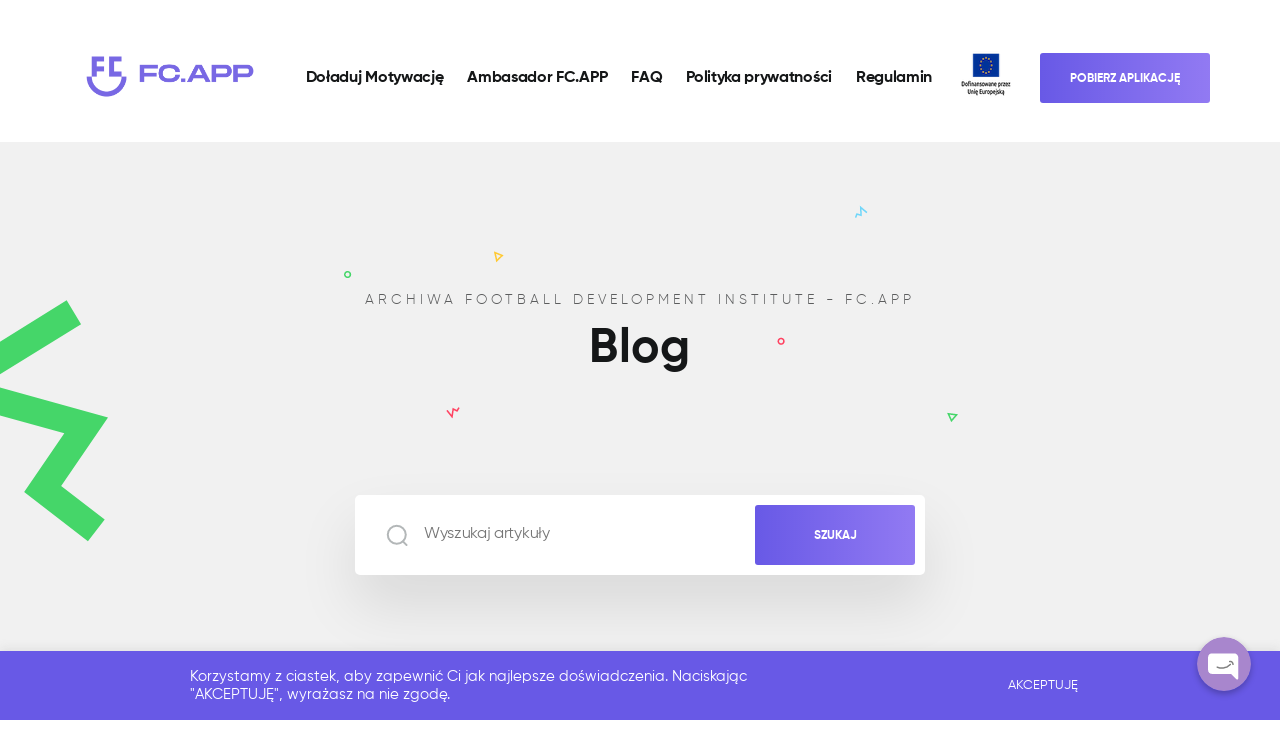

--- FILE ---
content_type: text/html; charset=UTF-8
request_url: https://fcapp.eu/tag/football-development-institute/
body_size: 28755
content:

<!doctype html>
<!--[if lt IE 7]><html class="no-js ie ie6 lt-ie9 lt-ie8 lt-ie7" lang="pl-PL" itemscope itemtype="https://schema.org/WebSite"> <![endif]-->
<!--[if IE 7]><html class="no-js ie ie7 lt-ie9 lt-ie8" lang="pl-PL" itemscope itemtype="https://schema.org/WebSite"> <![endif]-->
<!--[if IE 8]><html class="no-js ie ie8 lt-ie9" lang="pl-PL" itemscope itemtype="https://schema.org/WebSite"> <![endif]-->
<!--[if gt IE 8]><!--><html class="no-js" lang="pl-PL" itemscope itemtype="https://schema.org/WebSite"> <!--<![endif]--><head><meta charset="UTF-8"/><style id="litespeed-ccss">h4{overflow-wrap:break-word}p{overflow-wrap:break-word}:root{--wp--preset--font-size--normal:16px;--wp--preset--font-size--huge:42px}body{--wp--preset--color--black:#000;--wp--preset--color--cyan-bluish-gray:#abb8c3;--wp--preset--color--white:#fff;--wp--preset--color--pale-pink:#f78da7;--wp--preset--color--vivid-red:#cf2e2e;--wp--preset--color--luminous-vivid-orange:#ff6900;--wp--preset--color--luminous-vivid-amber:#fcb900;--wp--preset--color--light-green-cyan:#7bdcb5;--wp--preset--color--vivid-green-cyan:#00d084;--wp--preset--color--pale-cyan-blue:#8ed1fc;--wp--preset--color--vivid-cyan-blue:#0693e3;--wp--preset--color--vivid-purple:#9b51e0;--wp--preset--gradient--vivid-cyan-blue-to-vivid-purple:linear-gradient(135deg,rgba(6,147,227,1) 0%,#9b51e0 100%);--wp--preset--gradient--light-green-cyan-to-vivid-green-cyan:linear-gradient(135deg,#7adcb4 0%,#00d082 100%);--wp--preset--gradient--luminous-vivid-amber-to-luminous-vivid-orange:linear-gradient(135deg,rgba(252,185,0,1) 0%,rgba(255,105,0,1) 100%);--wp--preset--gradient--luminous-vivid-orange-to-vivid-red:linear-gradient(135deg,rgba(255,105,0,1) 0%,#cf2e2e 100%);--wp--preset--gradient--very-light-gray-to-cyan-bluish-gray:linear-gradient(135deg,#eee 0%,#a9b8c3 100%);--wp--preset--gradient--cool-to-warm-spectrum:linear-gradient(135deg,#4aeadc 0%,#9778d1 20%,#cf2aba 40%,#ee2c82 60%,#fb6962 80%,#fef84c 100%);--wp--preset--gradient--blush-light-purple:linear-gradient(135deg,#ffceec 0%,#9896f0 100%);--wp--preset--gradient--blush-bordeaux:linear-gradient(135deg,#fecda5 0%,#fe2d2d 50%,#6b003e 100%);--wp--preset--gradient--luminous-dusk:linear-gradient(135deg,#ffcb70 0%,#c751c0 50%,#4158d0 100%);--wp--preset--gradient--pale-ocean:linear-gradient(135deg,#fff5cb 0%,#b6e3d4 50%,#33a7b5 100%);--wp--preset--gradient--electric-grass:linear-gradient(135deg,#caf880 0%,#71ce7e 100%);--wp--preset--gradient--midnight:linear-gradient(135deg,#020381 0%,#2874fc 100%);--wp--preset--duotone--dark-grayscale:url('#wp-duotone-dark-grayscale');--wp--preset--duotone--grayscale:url('#wp-duotone-grayscale');--wp--preset--duotone--purple-yellow:url('#wp-duotone-purple-yellow');--wp--preset--duotone--blue-red:url('#wp-duotone-blue-red');--wp--preset--duotone--midnight:url('#wp-duotone-midnight');--wp--preset--duotone--magenta-yellow:url('#wp-duotone-magenta-yellow');--wp--preset--duotone--purple-green:url('#wp-duotone-purple-green');--wp--preset--duotone--blue-orange:url('#wp-duotone-blue-orange');--wp--preset--font-size--small:13px;--wp--preset--font-size--medium:20px;--wp--preset--font-size--large:36px;--wp--preset--font-size--x-large:42px}#cookie-law-info-bar{font-size:15px;margin:0 auto;padding:12px 10px;position:absolute;text-align:center;box-sizing:border-box;width:100%;z-index:9999;display:none;left:0;font-weight:300;box-shadow:0 -1px 10px 0 rgba(172,171,171,.3)}#cookie-law-info-again{font-size:10pt;margin:0;padding:5px 10px;text-align:center;z-index:9999;box-shadow:#161616 2px 2px 5px 2px}#cookie-law-info-bar span{vertical-align:middle}.cli-plugin-button,.cli-plugin-button:visited{display:inline-block;padding:9px 12px;color:#fff;text-decoration:none;position:relative;margin-left:5px;text-decoration:none}.cli-plugin-button,.cli-plugin-button:visited,.medium.cli-plugin-button,.medium.cli-plugin-button:visited{font-size:13px;font-weight:400;line-height:1}.cli-plugin-button{margin-top:5px}.cli-bar-popup{-moz-background-clip:padding;-webkit-background-clip:padding;background-clip:padding-box;-webkit-border-radius:30px;-moz-border-radius:30px;border-radius:30px;padding:20px}.cli-container-fluid{padding-right:15px;padding-left:15px;margin-right:auto;margin-left:auto}.cli-row{display:-ms-flexbox;display:flex;-ms-flex-wrap:wrap;flex-wrap:wrap;margin-right:-15px;margin-left:-15px}.cli-align-items-stretch{-ms-flex-align:stretch!important;align-items:stretch!important}.cli-px-0{padding-left:0;padding-right:0}.cli-btn{font-size:14px;display:inline-block;font-weight:400;text-align:center;white-space:nowrap;vertical-align:middle;border:1px solid transparent;padding:.5rem 1.25rem;line-height:1;border-radius:.25rem}.cli-modal-backdrop{position:fixed;top:0;right:0;bottom:0;left:0;z-index:1040;background-color:#000;display:none}.cli-modal-backdrop.cli-fade{opacity:0}.cli-modal a{text-decoration:none}.cli-modal .cli-modal-dialog{position:relative;width:auto;margin:.5rem;font-family:-apple-system,BlinkMacSystemFont,"Segoe UI",Roboto,"Helvetica Neue",Arial,sans-serif,"Apple Color Emoji","Segoe UI Emoji","Segoe UI Symbol";font-size:1rem;font-weight:400;line-height:1.5;color:#212529;text-align:left;display:-ms-flexbox;display:flex;-ms-flex-align:center;align-items:center;min-height:calc(100% - (.5rem*2))}@media (min-width:576px){.cli-modal .cli-modal-dialog{max-width:500px;margin:1.75rem auto;min-height:calc(100% - (1.75rem*2))}}@media (min-width:992px){.cli-modal .cli-modal-dialog{max-width:900px}}.cli-modal-content{position:relative;display:-ms-flexbox;display:flex;-ms-flex-direction:column;flex-direction:column;width:100%;background-color:#fff;background-clip:padding-box;border-radius:.3rem;outline:0}.cli-modal .cli-modal-close{position:absolute;right:10px;top:10px;z-index:1;padding:0;background-color:transparent;border:0;-webkit-appearance:none;font-size:1.5rem;font-weight:700;line-height:1;color:#000;text-shadow:0 1px 0 #fff}.cli-switch{display:inline-block;position:relative;min-height:1px;padding-left:70px;font-size:14px}.cli-switch input[type=checkbox]{display:none}.cli-switch .cli-slider{background-color:#e3e1e8;height:24px;width:50px;bottom:0;left:0;position:absolute;right:0;top:0}.cli-switch .cli-slider:before{background-color:#fff;bottom:2px;content:"";height:20px;left:2px;position:absolute;width:20px}.cli-switch .cli-slider{border-radius:34px}.cli-switch .cli-slider:before{border-radius:50%}.cli-tab-content{background:#fff}.cli-tab-content{width:100%;padding:30px}@media (max-width:767px){.cli-tab-content{padding:30px 10px}}.cli-tab-content p{color:#343438;font-size:14px;margin-top:0}.cli-container-fluid{padding-right:15px;padding-left:15px;margin-right:auto;margin-left:auto}.cli-row{display:-ms-flexbox;display:flex;-ms-flex-wrap:wrap;flex-wrap:wrap;margin-right:-15px;margin-left:-15px}.cli-align-items-stretch{-ms-flex-align:stretch!important;align-items:stretch!important}.cli-px-0{padding-left:0;padding-right:0}.cli-btn{font-size:14px;display:inline-block;font-weight:400;text-align:center;white-space:nowrap;vertical-align:middle;border:1px solid transparent;padding:.5rem 1.25rem;line-height:1;border-radius:.25rem}.cli-modal-backdrop{position:fixed;top:0;right:0;bottom:0;left:0;z-index:1040;background-color:#000;-webkit-transform:scale(0);transform:scale(0)}.cli-modal-backdrop.cli-fade{opacity:0}.cli-modal{position:fixed;top:0;right:0;bottom:0;left:0;z-index:99999;transform:scale(0);overflow:hidden;outline:0}.cli-modal a{text-decoration:none}.cli-modal .cli-modal-dialog{position:relative;width:auto;margin:.5rem;font-family:inherit;font-size:1rem;font-weight:400;line-height:1.5;color:#212529;text-align:left;display:-ms-flexbox;display:flex;-ms-flex-align:center;align-items:center;min-height:calc(100% - (.5rem*2))}@media (min-width:576px){.cli-modal .cli-modal-dialog{max-width:500px;margin:1.75rem auto;min-height:calc(100% - (1.75rem*2))}}.cli-modal-content{position:relative;display:-ms-flexbox;display:flex;-ms-flex-direction:column;flex-direction:column;width:100%;background-color:#fff;background-clip:padding-box;border-radius:.2rem;box-sizing:border-box;outline:0}.cli-switch{display:inline-block;position:relative;min-height:1px;padding-left:38px;font-size:14px}.cli-switch input[type=checkbox]{display:none}.cli-switch .cli-slider{background-color:#e3e1e8;height:20px;width:38px;bottom:0;left:0;position:absolute;right:0;top:0}.cli-switch .cli-slider:before{background-color:#fff;bottom:2px;content:"";height:15px;left:3px;position:absolute;width:15px}.cli-switch .cli-slider{border-radius:34px;font-size:0}.cli-switch .cli-slider:before{border-radius:50%}.cli-tab-content{background:#fff}.cli-tab-content{width:100%;padding:5px 30px 5px 5px;box-sizing:border-box}@media (max-width:767px){.cli-tab-content{padding:30px 10px}}.cli-tab-content p{color:#343438;font-size:14px;margin-top:0}.cli-tab-footer .cli-btn{background-color:#00acad;padding:10px 15px;text-decoration:none}.cli-tab-footer .wt-cli-privacy-accept-btn{background-color:#61a229;color:#fff;border-radius:0}.cli-tab-footer{width:100%;text-align:right;padding:20px 0}.cli-col-12{width:100%}.cli-tab-header{display:flex;justify-content:space-between}.cli-tab-header a:before{width:10px;height:2px;left:0;top:calc(50% - 1px)}.cli-tab-header a:after{width:2px;height:10px;left:4px;top:calc(50% - 5px);-webkit-transform:none;transform:none}.cli-tab-header a:before{width:7px;height:7px;border-right:1px solid #4a6e78;border-bottom:1px solid #4a6e78;content:" ";transform:rotate(-45deg);margin-right:10px}.cli-tab-header a.cli-nav-link{position:relative;display:flex;align-items:center;font-size:14px;color:#000;text-transform:capitalize}.cli-tab-header{border-radius:5px;padding:12px 15px;background-color:#f2f2f2}.cli-modal .cli-modal-close{position:absolute;right:0;top:0;z-index:1;-webkit-appearance:none;width:40px;height:40px;padding:0;border-radius:50%;padding:10px;background:0 0;border:none;min-width:40px}.cli-tab-container h4{font-family:inherit;font-size:16px;margin-bottom:15px;margin:10px 0}#cliSettingsPopup .cli-tab-section-container{padding-top:12px}.cli-tab-container p,.cli-privacy-content-text{font-size:14px;line-height:1.4;margin-top:0;padding:0;color:#000}.cli-tab-content{display:none}.cli-tab-section .cli-tab-content{padding:10px 20px 5px}.cli-tab-section{margin-top:5px}@media (min-width:992px){.cli-modal .cli-modal-dialog{max-width:645px}}.cli-switch .cli-slider:after{content:attr(data-cli-disable);position:absolute;right:50px;color:#000;font-size:12px;text-align:right;min-width:80px}.cli-privacy-overview:not(.cli-collapsed) .cli-privacy-content{max-height:60px;overflow:hidden}a.cli-privacy-readmore{font-size:12px;margin-top:12px;display:inline-block;padding-bottom:0;color:#000;text-decoration:underline}.cli-modal-footer{position:relative}a.cli-privacy-readmore:before{content:attr(data-readmore-text)}.cli-modal-close svg{fill:#000}span.cli-necessary-caption{color:#000;font-size:12px}.cli-tab-container .cli-row{max-height:500px;overflow-y:auto}.cli-tab-section .cookielawinfo-row-cat-table td,.cli-tab-section .cookielawinfo-row-cat-table th{font-size:12px}.wt-cli-sr-only{display:none;font-size:16px}.cli-bar-container{float:none;margin:0 auto;display:-webkit-box;display:-moz-box;display:-ms-flexbox;display:-webkit-flex;display:flex;justify-content:space-between;-webkit-box-align:center;-moz-box-align:center;-ms-flex-align:center;-webkit-align-items:center;align-items:center}.cli-bar-btn_container{margin-left:20px;display:-webkit-box;display:-moz-box;display:-ms-flexbox;display:-webkit-flex;display:flex;-webkit-box-align:center;-moz-box-align:center;-ms-flex-align:center;-webkit-align-items:center;align-items:center;flex-wrap:nowrap}.cli-bar-btn_container a{white-space:nowrap}.cli-style-v2{font-size:11pt;line-height:18px;font-weight:400}.cli-style-v2 .cli-bar-message{width:70%;text-align:left}.cli-style-v2 .cli-bar-btn_container .cli_action_button{margin-left:5px}.cli-style-v2 .cli-bar-btn_container .cli-plugin-button{margin-top:5px;margin-bottom:5px}.wt-cli-necessary-checkbox{display:none!important}@media (max-width:985px){.cli-style-v2 .cli-bar-message{width:100%}.cli-style-v2.cli-bar-container{justify-content:left;flex-wrap:wrap}.cli-style-v2 .cli-bar-btn_container{margin-left:0;margin-top:10px}}.wt-cli-privacy-overview-actions{padding-bottom:0}:root{--blue:#007bff;--indigo:#6610f2;--purple:#6f42c1;--pink:#e83e8c;--red:#dc3545;--orange:#fd7e14;--yellow:#ffc107;--green:#28a745;--teal:#20c997;--cyan:#17a2b8;--white:#fff;--gray:#6c757d;--gray-dark:#343a40;--primary:#007bff;--secondary:#6c757d;--success:#28a745;--info:#17a2b8;--warning:#ffc107;--danger:#dc3545;--light:#f8f9fa;--dark:#343a40;--breakpoint-xs:0;--breakpoint-sm:576px;--breakpoint-md:768px;--breakpoint-lg:992px;--breakpoint-xl:1200px;--font-family-sans-serif:-apple-system,BlinkMacSystemFont,"Segoe UI",Roboto,"Helvetica Neue",Arial,"Noto Sans",sans-serif,"Apple Color Emoji","Segoe UI Emoji","Segoe UI Symbol","Noto Color Emoji";--font-family-monospace:SFMono-Regular,Menlo,Monaco,Consolas,"Liberation Mono","Courier New",monospace}*,:after,:before{box-sizing:border-box}html{font-family:sans-serif;line-height:1.15;-webkit-text-size-adjust:100%}header{display:block}body{margin:0;font-family:-apple-system,BlinkMacSystemFont,Segoe UI,Roboto,Helvetica Neue,Arial,Noto Sans,sans-serif,Apple Color Emoji,Segoe UI Emoji,Segoe UI Symbol,Noto Color Emoji;font-size:1rem;font-weight:400;line-height:1.5;color:#212529;text-align:left;background-color:#fff}h4{margin-top:0;margin-bottom:.5rem}p{margin-top:0;margin-bottom:1rem}a{color:#007bff;background-color:initial}a:not([href]){color:inherit;text-decoration:none}img{border-style:none}img,svg{vertical-align:middle}svg{overflow:hidden}th{text-align:inherit}label{display:inline-block;margin-bottom:.5rem}button{border-radius:0}button,input{margin:0;font-family:inherit;font-size:inherit;line-height:inherit}button,input{overflow:visible}button{text-transform:none}[type=button],[type=submit],button{-webkit-appearance:button}[type=button]::-moz-focus-inner,[type=submit]::-moz-focus-inner,button::-moz-focus-inner{padding:0;border-style:none}input[type=checkbox]{box-sizing:border-box;padding:0}::-webkit-file-upload-button{font:inherit;-webkit-appearance:button}h4{margin-bottom:.5rem;font-weight:500;line-height:1.2}h4{font-size:1.5rem}.img-fluid{max-width:100%;height:auto}.form-check-label{margin-bottom:0}.position-relative{position:relative!important}.text-center{text-align:center!important}html{box-sizing:border-box;-ms-overflow-style:scrollbar}*,:after,:before{box-sizing:inherit}.container{width:100%;padding-right:15px;padding-left:15px;margin-right:auto;margin-left:auto}@media (min-width:576px){.container{max-width:540px}}@media (min-width:768px){.container{max-width:720px}}@media (min-width:992px){.container{max-width:960px}}@media (min-width:1200px){.container{max-width:1140px}}@media (min-width:576px){.container{max-width:540px}}@media (min-width:768px){.container{max-width:720px}}@media (min-width:992px){.container{max-width:960px}}@media (min-width:1200px){.container{max-width:1140px}}.row{display:flex;flex-wrap:wrap;margin-right:-15px;margin-left:-15px}.col-6,.col-12{position:relative;width:100%;padding-right:15px;padding-left:15px}.col-6{flex:0 0 50%;max-width:50%}.col-12{flex:0 0 100%;max-width:100%}.d-none{display:none!important}.d-block{display:block!important}.d-flex{display:flex!important}@media (min-width:768px){.d-md-none{display:none!important}.d-md-flex{display:flex!important}}.justify-content-end{justify-content:flex-end!important}.justify-content-center{justify-content:center!important}.justify-content-between{justify-content:space-between!important}.align-items-center{align-items:center!important}.ml-0{margin-left:0!important}.subtitle{margin-bottom:.25rem!important}.mr-2{margin-right:.5rem!important}.mt-3{margin-top:1rem!important}.mr-3{margin-right:1rem!important}.mt-4{margin-top:1.5rem!important}.title{margin-bottom:1.5rem!important}.ml-4{margin-left:1.5rem!important}.mt-5{margin-top:3rem!important}.mb-5{margin-bottom:3rem!important}.pr-0{padding-right:0!important}.px-2{padding-right:.5rem!important}.pl-2,.px-2{padding-left:.5rem!important}.pt-3{padding-top:1rem!important}.px-3{padding-right:1rem!important}.px-3{padding-left:1rem!important}.pt-4{padding-top:1.5rem!important}.pb-4{padding-bottom:1.5rem!important}.pt-5{padding-top:3rem!important}.pb-5{padding-bottom:3rem!important}@media (min-width:768px){.ml-md-4{margin-left:1.5rem!important}}@media (min-width:992px){.mr-lg-3{margin-right:1rem!important}.subtitle{margin-bottom:1rem!important}.mt-lg-5{margin-top:3rem!important}.pt-lg-5{padding-top:3rem!important}}body,html{-webkit-font-smoothing:antialiased;-moz-osx-font-smoothing:grayscale}.subtitle{font-weight:300}.button,.header .menu__item,.title{font-weight:700}.subtitle{color:#5c5d5e}.subtitle{font-size:.875rem;line-height:.8125rem;letter-spacing:4px}@media (max-width:1199.98px){.subtitle{font-size:.75rem;line-height:.8125rem;letter-spacing:3px}}.post-box-blog .post-author__title{font-size:.875rem;line-height:1.5rem;letter-spacing:-.3px}@media (max-width:1199.98px){.post-box-blog .post-author__title{font-size:.75rem;line-height:1rem}}.blog-page .input-search,.blog-page__cat,.blog-page__cat-title,.font__medium,.header .menu__item{font-size:1rem;line-height:1.3125rem;letter-spacing:-.32px}@media (max-width:1199.98px){.blog-page .input-search,.blog-page__cat,.blog-page__cat-title,.font__medium,.header .menu__item{font-size:.875rem;line-height:1.5rem;letter-spacing:0}}.title{font-size:3rem;line-height:3.25rem;letter-spacing:.4px}@media (max-width:1199.98px){.title{font-size:1.75rem;line-height:2.25rem}}a,body,div,form,header,html,img,label,span,table,tbody,td,th,thead,tr{margin:0;border:0;padding:0;vertical-align:initial;font:inherit}h4,p{margin:0;border:0;padding:0;vertical-align:initial}header{display:block}body{line-height:1;font-family:Open Sans,sans-serif}table{border-collapse:collapse;border-spacing:0}*{box-sizing:border-box}a{text-decoration:none}body{font-family:gilroy;color:#151718}@media (max-width:1460px){.app-store-icon{height:40px}}.header{position:absolute;top:0;left:0;width:100%;padding-top:40px;z-index:9}@media (max-width:1199.98px){.header{padding:20px 15px 0}}.header__flag{width:24px;margin-top:5px;margin-left:0}@media (max-width:1199.98px){.header__flag{margin-left:0;height:18px;width:auto}}@media (max-width:1199.98px){.header .logo{max-width:156px}}.header__hamburger{display:block;width:36px;text-align:right}.header__hamburger span{background:#6859e6;width:100%;height:3px;display:block;border-radius:3px}.header__hamburger span:nth-child(2){margin:8px 0 8px 14px;width:22px}.header .menu__item{color:#151718}.menu-mobile{position:fixed;display:block;width:100vw;height:100vh;right:-100vw;top:0;z-index:999;background:linear-gradient(270deg,#bb9bff,#6859e6);color:#fff;padding-top:25px;padding-left:15px;padding-right:15px}.menu-mobile__close{display:block;width:26px;height:26px;position:relative}.menu-mobile__close .line{position:absolute;width:3px;height:35px;background:#fff}.menu-mobile__close .line--1{top:-2px;left:11px;transform:rotate(45deg)}.menu-mobile__close .line--2{transform:rotate(-45deg);top:-2px;right:13px}.menu-mobile__logo{max-width:156px;filter:brightness(0) invert(1)}.menu-mobile__menu{margin-top:40px;display:flex;flex-direction:column;align-items:center;justify-content:center}.menu-mobile__menu .menu__item{text-align:center;color:#fff;font-size:1.25rem;line-height:1.5625rem;font-weight:700;margin-bottom:40px}.menu-mobile__footer{position:absolute;bottom:80px;left:0;padding:0 15px;display:flex;flex-direction:column;align-items:center;justify-content:center;width:100%}.menu-mobile__footer__text{margin-bottom:30px;color:#fff;font-size:.75rem;line-height:.8125rem;font-weight:300;letter-spacing:3px}.post-box .post-author{font-size:.8125rem;line-height:1.125rem}.post-box-blog .post-author{display:flex;align-items:center}.post-box-blog .post-author__image{flex:0 0 60px;margin-right:20px}.post-box-blog .post-author__image img{border-radius:50%;object-fit:cover;height:60px;width:60px}.post-box-blog .post-author__title{line-height:1.125rem;font-weight:600;display:block}.post-box-blog .post-author__desc{font-size:.8125rem;line-height:1.125rem}.subtitle{display:block;text-transform:uppercase}.button{display:block;position:relative;padding:18px 30px 16px;text-align:center;text-transform:uppercase;font-size:.75rem;line-height:1rem;border-radius:3px}.button--linear{color:#fff;background-image:linear-gradient(270deg,#bb9bff,#6859e6);background-size:200% auto}.dec{position:absolute}@media (max-width:1199.98px){.dec{display:none}}.dec--8{left:0;top:300px}.dec--9{right:0;top:700px}.archive .header{position:relative}.blog-page{margin-top:25px;padding-top:80px;background:#f1f1f1}.blog-page .input-search-box{background:#fff;box-shadow:0 30px 60px rgba(0,0,0,.1);border-radius:5px;width:570px;height:80px;padding:10px;display:flex;align-items:center;justify-content:space-between}@media (max-width:991.98px){.blog-page .input-search-box{width:100%;max-width:570px}}@media (max-width:575.98px){.blog-page .input-search-box{padding:5px}}.blog-page .icon-search{margin-left:20px;width:24px;height:auto}@media (max-width:575.98px){.blog-page .icon-search{margin-left:10px;width:16px}}.blog-page .input-search{border:none;padding-left:15px;padding-right:15px}.blog-page .button-search,.blog-page .input-search{outline:none;box-shadow:none}.blog-page .button-search{border:none;width:160px;height:60px}@media (max-width:350px){.blog-page .button-search{padding:10px;height:46px}}.blog-page__cat{text-decoration:none;color:#151718;border-radius:3px;padding:5px 10px;font-weight:600}.blog-page__cat-title{color:#b3b7b8;font-weight:600}.blog-page .blog-dec{position:absolute}.blog-page .blog-dec-1{bottom:4px;left:33%}.blog-page .blog-dec-2{top:-22px;left:37%}.blog-page .blog-dec-3{top:67px;left:62%}.blog-page .blog-dec-4{top:0;left:24%}.blog-page .blog-dec-5{top:-65px;right:30%}.blog-page .blog-dec-6{bottom:0;right:22%}.logo{max-width:200px}.cli-style-v2 .cli-bar-message{width:50%}.header__flag{display:none}.cli-bar-container{justify-content:space-evenly}.post-desc .post-author{display:none}.cookielawinfo-column-1{width:25%}.cookielawinfo-column-3{width:15%}.cookielawinfo-column-4{width:50%}table.cookielawinfo-winter{font:85% "Lucida Grande","Lucida Sans Unicode","Trebuchet MS",sans-serif;padding:0;margin:10px 0 20px;border-collapse:collapse;color:#333;background:#f3f5f7}table.cookielawinfo-winter thead th{background:#3a4856;padding:15px 10px;color:#fff;text-align:left;font-weight:400}table.cookielawinfo-winter tbody{border-left:1px solid #eaecee;border-right:1px solid #eaecee}table.cookielawinfo-winter tbody{border-bottom:1px solid #eaecee}table.cookielawinfo-winter tbody td{padding:10px;background:url("/wp-content/plugins/cookie-law-info/images/td_back.gif") repeat-x;text-align:left}table.cookielawinfo-winter tbody tr{background:#f3f5f7}@media (max-width:800px){table.cookielawinfo-row-cat-table td,table.cookielawinfo-row-cat-table th{width:23%;font-size:12px;word-wrap:break-word}table.cookielawinfo-row-cat-table .cookielawinfo-column-4,table.cookielawinfo-row-cat-table .cookielawinfo-column-4{width:45%}}.cookielawinfo-row-cat-table{width:99%;margin-left:5px}</style><link rel="preconnect" href="https://fonts.gstatic.com/" crossorigin /><script src="[data-uri]" defer></script><script data-optimized="1" src="/wp-content/plugins/litespeed-cache/assets/js/webfontloader.min.js" defer></script><link rel="preload" data-asynced="1" data-optimized="2" as="style" onload="this.onload=null;this.rel='stylesheet'" href="/wp-content/litespeed/css/d2a39fa8a29d27a13998e6a983f69b1d.css?ver=9608f" /><script src="[data-uri]" defer></script> <title>
Archiwa Football Development Institute - FC.APP - FC.APP</title><meta name="viewport" content="width=device-width, initial-scale=1"><meta name="description" content="Just play the game."><meta http-equiv="Content-Type" content="text/html; charset=UTF-8"/><meta http-equiv="X-UA-Compatible" content="IE=edge"><link rel="pingback" href="https://fcapp.eu/xmlrpc.php"/><meta name="theme-color" content="#ffffff"><meta name='robots' content='index, follow, max-image-preview:large, max-snippet:-1, max-video-preview:-1' /><link rel="alternate" hreflang="pl" href="https://fcapp.eu/tag/football-development-institute/" /> <script data-cfasync="false" data-pagespeed-no-defer type="text/javascript">//
	var gtm4wp_datalayer_name = "dataLayer";
	var dataLayer = dataLayer || [];

	var gtm4wp_scrollerscript_debugmode         = false;
	var gtm4wp_scrollerscript_callbacktime      = 100;
	var gtm4wp_scrollerscript_readerlocation    = 150;
	var gtm4wp_scrollerscript_contentelementid  = "content";
	var gtm4wp_scrollerscript_scannertime       = 60;
//</script> <link rel="canonical" href="https://fcapp.eu/tag/football-development-institute/" /><meta property="og:locale" content="pl_PL" /><meta property="og:type" content="article" /><meta property="og:title" content="Archiwa Football Development Institute - FC.APP" /><meta property="og:url" content="https://fcapp.eu/tag/football-development-institute/" /><meta property="og:site_name" content="FC.APP" /><meta name="twitter:card" content="summary_large_image" /> <script type="application/ld+json" class="yoast-schema-graph">{"@context":"https://schema.org","@graph":[{"@type":"CollectionPage","@id":"https://fcapp.eu/tag/football-development-institute/","url":"https://fcapp.eu/tag/football-development-institute/","name":"Archiwa Football Development Institute - FC.APP","isPartOf":{"@id":"https://fcapp.eu/#website"},"primaryImageOfPage":{"@id":"https://fcapp.eu/tag/football-development-institute/#primaryimage"},"image":{"@id":"https://fcapp.eu/tag/football-development-institute/#primaryimage"},"thumbnailUrl":"/wp-content/uploads/2022/07/WWW-01.png","breadcrumb":{"@id":"https://fcapp.eu/tag/football-development-institute/#breadcrumb"},"inLanguage":"pl-PL"},{"@type":"ImageObject","inLanguage":"pl-PL","@id":"https://fcapp.eu/tag/football-development-institute/#primaryimage","url":"/wp-content/uploads/2022/07/WWW-01.png","contentUrl":"/wp-content/uploads/2022/07/WWW-01.png","width":1335,"height":732},{"@type":"BreadcrumbList","@id":"https://fcapp.eu/tag/football-development-institute/#breadcrumb","itemListElement":[{"@type":"ListItem","position":1,"name":"Strona główna","item":"https://fcapp.eu/"},{"@type":"ListItem","position":2,"name":"Football Development Institute"}]},{"@type":"WebSite","@id":"https://fcapp.eu/#website","url":"https://fcapp.eu/","name":"FC.APP","description":"Just play the game.","publisher":{"@id":"https://fcapp.eu/#organization"},"potentialAction":[{"@type":"SearchAction","target":{"@type":"EntryPoint","urlTemplate":"https://fcapp.eu/?s={search_term_string}"},"query-input":"required name=search_term_string"}],"inLanguage":"pl-PL"},{"@type":"Organization","@id":"https://fcapp.eu/#organization","name":"FCapp","url":"https://fcapp.eu/","logo":{"@type":"ImageObject","inLanguage":"pl-PL","@id":"https://fcapp.eu/#/schema/logo/image/","url":"/wp-content/uploads/2022/06/logo.svg","contentUrl":"/wp-content/uploads/2022/06/logo.svg","caption":"FCapp"},"image":{"@id":"https://fcapp.eu/#/schema/logo/image/"},"sameAs":["https://www.linkedin.com/company/28427295/","https://www.facebook.com/FCapp"]}]}</script> <link rel='dns-prefetch' href='//use.fontawesome.com' /><link rel='dns-prefetch' href='//s.w.org' /><link rel="alternate" type="application/rss+xml" title="FC.APP &raquo; Kanał z wpisami otagowanymi jako Football Development Institute" href="https://fcapp.eu/tag/football-development-institute/feed/" /><script type='text/javascript' src='/wp-includes/js/dist/vendor/regenerator-runtime.min.js' id='regenerator-runtime-js' defer data-deferred="1"></script> <script type='text/javascript' src='/wp-includes/js/dist/vendor/wp-polyfill.min.js' id='wp-polyfill-js' defer data-deferred="1"></script> <script type='text/javascript' src='/wp-includes/js/dist/hooks.min.js' id='wp-hooks-js' defer data-deferred="1"></script> <script type='text/javascript' src='/wp-includes/js/dist/i18n.min.js' id='wp-i18n-js' defer data-deferred="1"></script> <script type='text/javascript' id='wp-i18n-js-after' src="[data-uri]" defer></script> <script type='text/javascript' id='wppa-decls-js-translations' src="[data-uri]" defer></script> <script type='text/javascript' src='/wp-content/plugins/wp-photo-album-plus-xsaw-gu/js/wppa-decls.js' id='wppa-decls-js' defer data-deferred="1"></script> <script type='text/javascript' src='/wp-includes/js/jquery/jquery.min.js' id='jquery-core-js'></script> <script type='text/javascript' src='/wp-includes/js/jquery/jquery-migrate.min.js' id='jquery-migrate-js' defer data-deferred="1"></script> <script type='text/javascript' src='/wp-includes/js/jquery/jquery.form.min.js' id='jquery-form-js' defer data-deferred="1"></script> <script type='text/javascript' src='/wp-includes/js/imagesloaded.min.js' id='imagesloaded-js' defer data-deferred="1"></script> <script type='text/javascript' src='/wp-includes/js/masonry.min.js' id='masonry-js' defer data-deferred="1"></script> <script type='text/javascript' src='/wp-includes/js/jquery/jquery.masonry.min.js' id='jquery-masonry-js' defer data-deferred="1"></script> <script type='text/javascript' src='/wp-includes/js/jquery/ui/core.min.js' id='jquery-ui-core-js' defer data-deferred="1"></script> <script type='text/javascript' src='/wp-includes/js/jquery/ui/mouse.min.js' id='jquery-ui-mouse-js' defer data-deferred="1"></script> <script type='text/javascript' src='/wp-includes/js/jquery/ui/resizable.min.js' id='jquery-ui-resizable-js' defer data-deferred="1"></script> <script type='text/javascript' src='/wp-includes/js/jquery/ui/draggable.min.js' id='jquery-ui-draggable-js' defer data-deferred="1"></script> <script type='text/javascript' src='/wp-includes/js/jquery/ui/controlgroup.min.js' id='jquery-ui-controlgroup-js' defer data-deferred="1"></script> <script type='text/javascript' src='/wp-includes/js/jquery/ui/checkboxradio.min.js' id='jquery-ui-checkboxradio-js' defer data-deferred="1"></script> <script type='text/javascript' src='/wp-includes/js/jquery/ui/button.min.js' id='jquery-ui-button-js' defer data-deferred="1"></script> <script type='text/javascript' src='/wp-includes/js/jquery/ui/dialog.min.js' id='jquery-ui-dialog-js' defer data-deferred="1"></script> <script type='text/javascript' id='wppa-all-js-extra' src="[data-uri]" defer></script> <script type='text/javascript' src='/wp-content/plugins/wp-photo-album-plus-xsaw-gu/js/wppa-all.js' id='wppa-all-js' defer data-deferred="1"></script> <script type='text/javascript' id='nicescrollr-easing-min-js-js-translations' src="[data-uri]" defer></script> <script type='text/javascript' src='/wp-content/plugins/wp-photo-album-plus-xsaw-gu/vendor/jquery-easing/jquery.easing.min.js' id='nicescrollr-easing-min-js-js' defer data-deferred="1"></script> <script type='text/javascript' id='chaty-front-end-js-extra' src="[data-uri]" defer></script> <script type='text/javascript' src='/wp-content/plugins/chaty/js/cht-front-script.min.js' id='chaty-front-end-js' defer data-deferred="1"></script> <script type='text/javascript' id='cookie-law-info-js-extra' src="[data-uri]" defer></script> <script type='text/javascript' src='/wp-content/plugins/cookie-law-info/public/js/cookie-law-info-public.js' id='cookie-law-info-js' defer data-deferred="1"></script> <script type='text/javascript' src='/wp-content/plugins/duracelltomi-google-tag-manager/js/gtm4wp-form-move-tracker.js' id='gtm4wp-form-move-tracker-js' defer data-deferred="1"></script> <script type='text/javascript' src='/wp-content/plugins/duracelltomi-google-tag-manager/js/analytics-talk-content-tracking.js' id='gtm4wp-scroll-tracking-js' defer data-deferred="1"></script> <meta property="og:image" content="/wp-content/uploads/2022/09/cropped-FC.APP_android_512x512px.png" /><meta property="og:type" content="website" /><meta property="og:locale" content="pl_PL" /><meta property="og:site_name" content="FC.APP" /><meta property="og:url" content="https://fcapp.eu/tag/football-development-institute/" /><meta property="og:title" content="Archiwa Football Development Institute - FC.APP" /><meta property="twitter:partner" content="ogwp" /><meta property="twitter:title" content="Archiwa Football Development Institute - FC.APP" /><meta property="twitter:url" content="https://fcapp.eu/tag/football-development-institute/" /><meta itemprop="image" content="/wp-content/uploads/2022/09/cropped-FC.APP_android_512x512px.png" /><meta itemprop="name" content="Archiwa Football Development Institute - FC.APP" /><meta itemprop="headline" content="Archiwa Football Development Institute - FC.APP" /><link rel="EditURI" type="application/rsd+xml" title="RSD" href="https://fcapp.eu/xmlrpc.php?rsd" /><link rel="wlwmanifest" type="application/wlwmanifest+xml" href="https://fcapp.eu/wp-includes/wlwmanifest.xml" /><meta name="generator" content="WPML ver:4.4.10 stt:1,3,40,2;" /><meta name="facebook-domain-verification" content="o1fxwo2g6fbgqebx89ws0s3xltcgm7" />
 <script data-cfasync="false" data-pagespeed-no-defer type="text/javascript">//
var google_tag_params = {"pagePostType":"post","pagePostType2":"tag-post"};
	var dataLayer_content = {"pagePostType":"post","pagePostType2":"tag-post","google_tag_params":window.google_tag_params};
	dataLayer.push( dataLayer_content );//</script> <script data-cfasync="false">//
(function(w,d,s,l,i){w[l]=w[l]||[];w[l].push({'gtm.start':
new Date().getTime(),event:'gtm.js'});var f=d.getElementsByTagName(s)[0],
j=d.createElement(s),dl=l!='dataLayer'?'&l='+l:'';j.async=true;j.src=
'//www.googletagmanager.com/gtm.'+'js?id='+i+dl;f.parentNode.insertBefore(j,f);
})(window,document,'script','dataLayer','GTM-MT6VH4Z');//</script> <link rel="icon" href="/wp-content/uploads/2022/09/cropped-FC.APP_android_512x512px-32x32.png" sizes="32x32" /><link rel="icon" href="/wp-content/uploads/2022/09/cropped-FC.APP_android_512x512px-192x192.png" sizes="192x192" /><link rel="apple-touch-icon" href="/wp-content/uploads/2022/09/cropped-FC.APP_android_512x512px-180x180.png" /><meta name="msapplication-TileImage" content="/wp-content/uploads/2022/09/cropped-FC.APP_android_512x512px-270x270.png" /></head><body class="archive tag tag-football-development-institute tag-140" data-template="base.twig"><header class="header"><div class="container"><div class="row justify-content-between align-items-center">
<a href="/" class="logo">
<img data-lazyloaded="1" data-placeholder-resp="11668x4248" src="[data-uri]" width="11668" height="4248" class="img-fluid" data-src="/wp-content/uploads/2022/09/FC.APP_logo_horizontal_RGB-01.png" alt="logo fcapp" title="logo"><noscript><img  width="11668" height="4248" class="img-fluid"  src="/wp-content/uploads/2022/09/FC.APP_logo_horizontal_RGB-01.png"  alt="logo fcapp" title="logo"></noscript>
</a><div class="d-none d-md-flex align-items-center menu">
<img data-lazyloaded="1" src="[data-uri]" data-src="/wp-content/themes/starter_theme/dist/images/eu.svg" class="header__flag" alt="eu"><noscript><img   src="/wp-content/themes/starter_theme/dist/images/eu.svg"  class="header__flag" alt="eu"></noscript>
<a class="menu__item ml-0 ml-md-4 font__medium" href="https://fcapp.eu/doladuj-motywacje/">
Doładuj Motywację
</a>
<a class="menu__item ml-0 ml-md-4 font__medium" href="https://fcapp.eu/program-dla-ambasadorow-fc-app/">
Ambasador FC.APP
</a>
<a class="menu__item ml-0 ml-md-4 font__medium" href="https://fcapp.eu/faq/">
FAQ
</a>
<a class="menu__item ml-0 ml-md-4 font__medium" href="https://fcapp.eu/polityka-prywatnosci/">
Polityka prywatności
</a>
<a class="menu__item ml-0 ml-md-4 font__medium" href="https://fcapp.eu/regulamin/">
Regulamin
</a>
<a class="menu__item ml-0 ml-md-4 font__medium" href="/projekty">
<img data-lazyloaded="1" data-placeholder-resp="60x57" src="[data-uri]" data-src="/wp-content/uploads/2024/07/EU_dof_small.png" width="60" height="57"><noscript><img   src="/wp-content/uploads/2024/07/EU_dof_small.png"  width="60" height="57"></noscript>
</a>
<a href="#download" target=""
class="ml-4 button button--linear">Pobierz aplikację</a></div><div class="d-flex d-md-none">
<img data-lazyloaded="1" src="[data-uri]" data-src="/wp-content/themes/starter_theme/dist/images/eu.svg" class="header__flag" alt="eu"><noscript><img   src="/wp-content/themes/starter_theme/dist/images/eu.svg"  class="header__flag" alt="eu"></noscript><div class="js-menu-click header__hamburger ml-4">
<span></span>
<span></span>
<span></span></div></div></div></div></header><div class="blog-page"><div class="container pt-5 pb-5"><div class="row align-items-center justify-content-center mb-5 pt-4 pb-4 position-relative"><div class="col-12 text-center">    <span class="subtitle">Archiwa Football Development Institute - FC.APP</span></div><div class="col-12 text-center"><h4 class="title">Blog</h4></div>
<img data-lazyloaded="1" src="[data-uri]" data-src="/wp-content/themes/starter_theme/dist/images/blog/1.svg" class="blog-dec blog-dec-1"><noscript><img   src="/wp-content/themes/starter_theme/dist/images/blog/1.svg"  class="blog-dec blog-dec-1"></noscript>
<img data-lazyloaded="1" src="[data-uri]" data-src="/wp-content/themes/starter_theme/dist/images/blog/2.svg" class="blog-dec blog-dec-2"><noscript><img   src="/wp-content/themes/starter_theme/dist/images/blog/2.svg"  class="blog-dec blog-dec-2"></noscript>
<img data-lazyloaded="1" src="[data-uri]" data-src="/wp-content/themes/starter_theme/dist/images/blog/3.svg" class="blog-dec blog-dec-3"><noscript><img   src="/wp-content/themes/starter_theme/dist/images/blog/3.svg"  class="blog-dec blog-dec-3"></noscript>
<img data-lazyloaded="1" src="[data-uri]" data-src="/wp-content/themes/starter_theme/dist/images/blog/4.svg" class="blog-dec blog-dec-4"><noscript><img   src="/wp-content/themes/starter_theme/dist/images/blog/4.svg"  class="blog-dec blog-dec-4"></noscript>
<img data-lazyloaded="1" src="[data-uri]" data-src="/wp-content/themes/starter_theme/dist/images/blog/5.svg" class="blog-dec blog-dec-5"><noscript><img   src="/wp-content/themes/starter_theme/dist/images/blog/5.svg"  class="blog-dec blog-dec-5"></noscript>
<img data-lazyloaded="1" src="[data-uri]" data-src="/wp-content/themes/starter_theme/dist/images/blog/6.svg" class="blog-dec blog-dec-6"><noscript><img   src="/wp-content/themes/starter_theme/dist/images/blog/6.svg"  class="blog-dec blog-dec-6"></noscript></div><div class="row px-3 align-items-center justify-content-center pt-4"><form class="input-search-box" action="/"><div class="d-flex align-items-center">
<img data-lazyloaded="1" src="[data-uri]" class="icon-search" data-src="/wp-content/themes/starter_theme/dist/images/Search.svg"><noscript><img  class="icon-search"  src="/wp-content/themes/starter_theme/dist/images/Search.svg" ></noscript>
<input name="s" class="input-search" placeholder="Wyszukaj artykuły"></div>
<input type="submit" class="button button--linear button-search" value="SZUKAJ"></form></div><div class="row align-items-center justify-content-center pt-3 pt-lg-5 mt-4">
<span class="mr-3 blog-page__cat-title">Kategorie</span>
<a href="https://fcapp.eu/category/aplikacja/"
class="blog-page__cat mr-2 mr-lg-3 font__we ">Aplikacja</a>
<a href="https://fcapp.eu/category/bez-kategorii/"
class="blog-page__cat mr-2 mr-lg-3 font__we ">Bez kategorii</a>
<a href="https://fcapp.eu/category/filmiki/"
class="blog-page__cat mr-2 mr-lg-3 font__we ">Filmiki</a>
<a href="https://fcapp.eu/category/kacik-kibica/"
class="blog-page__cat mr-2 mr-lg-3 font__we ">Kącik Kibica</a>
<a href="https://fcapp.eu/category/partnerstwa-i-wspolprace/"
class="blog-page__cat mr-2 mr-lg-3 font__we ">Partnerstwa i Współprace</a>
<a href="https://fcapp.eu/category/podcast/"
class="blog-page__cat mr-2 mr-lg-3 font__we ">Podcasty "Świadoma gra"</a>
<a href="https://fcapp.eu/category/psychologia/"
class="blog-page__cat mr-2 mr-lg-3 font__we ">Psychologia</a>
<a href="https://fcapp.eu/category/rodzice/"
class="blog-page__cat mr-2 mr-lg-3 font__we ">Rodzice</a>
<a href="https://fcapp.eu/category/scouting/"
class="blog-page__cat mr-2 mr-lg-3 font__we ">Scouting</a>
<a href="https://fcapp.eu/category/trening/"
class="blog-page__cat mr-2 mr-lg-3 font__we ">Trening</a>
<a href="https://fcapp.eu/category/turnieje/"
class="blog-page__cat mr-2 mr-lg-3 font__we ">Turnieje</a>
<a href="https://fcapp.eu/category/wywiad/"
class="blog-page__cat mr-2 mr-lg-3 font__we ">Wywiady</a>
<a href="https://fcapp.eu/category/zdrowie/"
class="blog-page__cat mr-2 mr-lg-3 font__we ">Zdrowie</a></div><div class="row mt-3 mt-lg-5 pt-4"><div class="col-md-4"><div class="w-100">
<a href="https://fcapp.eu/rola-dyrektora-ds-sportowych-w-procesie-rozwoju-i-zarzadzania-klubem-pilkarskim-marcin-gabor/" class="position-relative d-block w-100 post-box post-box-blog "><div class="post-image w-100">
<picture>
<source srcset="/wp-content/uploads/2022/07/WWW-01.webp" type="image/webp">
<source srcset="/wp-content/uploads/2022/07/WWW-01.jpg" type="image/jpeg">
<img data-lazyloaded="1" data-placeholder-resp="1335x732" src="data:image/svg+xml,%3Csvg%20xmlns%3D%22http%3A%2F%2Fwww.w3.org%2F2000%2Fsvg%22%20width%3D%221335%22%20height%3D%22732%22%20viewBox%3D%220%200%201335%20732%22%3E%3Cfilter%20id%3D%22b%22%3E%3CfeGaussianBlur%20stdDeviation%3D%2212%22%20%2F%3E%3C%2Ffilter%3E%3Cpath%20fill%3D%22%238e7fdd%22%20d%3D%22M0%200h1335v730H0z%22%2F%3E%3Cg%20filter%3D%22url(%23b)%22%20transform%3D%22translate(2.6%202.6)%20scale(5.21484)%22%20fill-opacity%3D%22.5%22%3E%3Cellipse%20fill%3D%22%2373802f%22%20rx%3D%221%22%20ry%3D%221%22%20transform%3D%22matrix(-10.92416%20-28.90994%2026.97764%20-10.194%20180.6%2067.7)%22%2F%3E%3Cellipse%20fill%3D%22%237557ff%22%20rx%3D%221%22%20ry%3D%221%22%20transform%3D%22matrix(-24.5203%20250.53738%20-60.45586%20-5.91686%2051.2%2067.6)%22%2F%3E%3Cellipse%20fill%3D%22%23afa8d2%22%20rx%3D%221%22%20ry%3D%221%22%20transform%3D%22matrix(-14.23448%20-254.6024%2029.00653%20-1.62172%20231%2044.6)%22%2F%3E%3Cellipse%20fill%3D%22%23b0a2ed%22%20cx%3D%22125%22%20cy%3D%2282%22%20rx%3D%2220%22%20ry%3D%2290%22%2F%3E%3C%2Fg%3E%3C%2Fsvg%3E" width="1335" height="732" class="img-fluid" data-src="/wp-content/uploads/2022/07/WWW-01.jpg" alt=""><noscript><img  width="1335" height="732" class="img-fluid"  src="/wp-content/uploads/2022/07/WWW-01.jpg"  alt=""></noscript>
</picture></div><div class="post-desc">
<span class="post-category">Podcasty "Świadoma gra"</span><h4 class="post-title mb-3">Rola Dyrektora ds. sportowych w procesie rozwoju i zarządzania klubem piłkarskim &#8211; Marcin Gabor</h4><p class="post-excerpt">Podczas tegorocznej, majowej konferencji SPORTBIZ w Warszawie mieliśmy przyjemność spotkać się i porozmawiać z Marcinem Gaborem, postać od kilkunastu lat związaną z piłką nożną i posiadająca spore doświadczenie na wielu jej płaszczyznach. Nasz gość w głównej mierze opowiedział nam o tym, czym dla niego jest Dyrektor ds. sportowych oraz jaką funkcję powinien on pełnić w klubie. Skupiliśmy się również na błędach popełnianych w Polsce i w Europie przy procesie zatrudniania i nadawania kompetencji temu stanowisku. Dodatkowo z rozmowy dowiecie się o organizowanym przez Football Development Institute kursie, przygotowującym do zostania Dyrektorem sportowym.
Wielowątkowość tematu pozwala mieć nadzieję, że uda nam się spotkać ponownie, ponieważ zagadnienie oferowane przez Gabora poszerza świadomość i otwiera oczy na słuszność podejścia proponowanej przez niego koncepcji.</p>
<span class="post-arrow mt-4 pt-1">CZYTAJ WIĘCEJ</span><div class="post-author mt-5"><div class="post-author__image">
<picture>
<source srcset="/wp-content/uploads/2025/07/366710581_6099260290203686_3677518651547051376_n.webp" type="image/webp">
<source srcset="/wp-content/uploads/2025/07/366710581_6099260290203686_3677518651547051376_n.jpg" type="image/jpeg">
<img data-lazyloaded="1" data-placeholder-resp="960x960" src="[data-uri]" width="960" height="960" class="img-fluid" data-src="/wp-content/uploads/2025/07/366710581_6099260290203686_3677518651547051376_n.jpg" alt=""><noscript><img  width="960" height="960" class="img-fluid"  src="/wp-content/uploads/2025/07/366710581_6099260290203686_3677518651547051376_n.jpg"  alt=""></noscript>
</picture></div><div class="post-author__desc">
<span class="post-author__title">Mateusz Łagożny</span>
<span></span></div></div></div>
</a></div></div><div class="col-md-4"></div><div class="col-md-4"></div></div><div class="row justify-content-center justify-content-md-between align-items-center pagination mt-3 mt-md-5 pb-3 pb-md-5 px-3"><a href=""
class="prev-page align-items-center d-none d-md-flex invisible">
<span class="arrow prev" style=""><svg width="24" height="25" viewBox="0 0 24 25" fill="none"
xmlns="http://www.w3.org/2000/svg">
<path d="M12.7 12.5828H3.75" stroke="#6859E6" stroke-width="1.5" stroke-linecap="round" stroke-linejoin="round"></path>
<path fill-rule="evenodd" clip-rule="evenodd"
d="M20.3539 12.577C20.3539 11.3211 13.9899 7.3066 13.2679 8.02851C12.5459 8.75042 12.4769 16.3345 13.2679 17.1254C14.0599 17.9163 20.3539 13.8318 20.3539 12.577Z"
stroke="#6859E6" stroke-width="1.5" stroke-linecap="round" stroke-linejoin="round"></path>
</svg></span>
Poprzednia strona
</a><div class="pagination-pages d-flex justify-content-center"></div>
<a href=""
class="next-page align-items-center d-none d-md-flex invisible">
Następna strona
<span class="arrow next" style=""><svg width="24" height="25" viewBox="0 0 24 25"
fill="none" xmlns="http://www.w3.org/2000/svg">
<path d="M12.7 12.5828H3.75" stroke="#6859E6" stroke-width="1.5" stroke-linecap="round" stroke-linejoin="round"></path>
<path fill-rule="evenodd" clip-rule="evenodd"
d="M20.3539 12.577C20.3539 11.3211 13.9899 7.3066 13.2679 8.02851C12.5459 8.75042 12.4769 16.3345 13.2679 17.1254C14.0599 17.9163 20.3539 13.8318 20.3539 12.577Z"
stroke="#6859E6" stroke-width="1.5" stroke-linecap="round" stroke-linejoin="round"></path>
</svg></span>
</a></div></div>
<img data-lazyloaded="1" src="[data-uri]" data-src="/wp-content/themes/starter_theme/dist/images/dec/1.svg" class="rellax dec dec--8" data-rellax-speed="-3"><noscript><img   src="/wp-content/themes/starter_theme/dist/images/dec/1.svg"  class="rellax dec dec--8" data-rellax-speed="-3"></noscript>
<img data-lazyloaded="1" src="[data-uri]" data-src="/wp-content/themes/starter_theme/dist/images/dec/2.svg" class="rellax dec dec--9" data-rellax-speed="-3"><noscript><img   src="/wp-content/themes/starter_theme/dist/images/dec/2.svg"  class="rellax dec dec--9" data-rellax-speed="-3"></noscript></div><footer id="footer" class="container-fluid py-5 footer"><div class="container px-0"><div class="row"><div class="col-md-3 mb-4 mb-lg-0 d-flex align-items-center justify-content-between d-md-block"><div class="logo mb-lg-4">
<img data-lazyloaded="1" data-placeholder-resp="11668x4248" src="[data-uri]" width="11668" height="4248" class="img-fluid" data-src="/wp-content/uploads/2022/09/FC.APP_logo_horizontal_RGB-01.png" alt="logo" title="logo"><noscript><img  width="11668" height="4248" class="img-fluid"  src="/wp-content/uploads/2022/09/FC.APP_logo_horizontal_RGB-01.png"  alt="logo" title="logo"></noscript></div><div class="socials d-flex align-items-center pt-lg-2 ml-3 ml-md-0">
<a href="https://www.facebook.com/FCAPP" target="_blank" rel="nofollow" class="mr-2 mr-lg-3">
<img data-lazyloaded="1" src="[data-uri]" class="img-fluid" data-src="/wp-content/themes/starter_theme/dist/images/socials/facebook.svg"
alt="facebook"
title="facebook"><noscript><img  class="img-fluid"  src="/wp-content/themes/starter_theme/dist/images/socials/facebook.svg" 
alt="facebook"
title="facebook"></noscript>
</a>
<a href="https://twitter.com/FCapp_1" target="_blank" rel="nofollow" class="mr-2 mr-lg-3">
<img data-lazyloaded="1" src="[data-uri]" class="img-fluid" data-src="/wp-content/themes/starter_theme/dist/images/socials/twitter.svg"
alt="twitter"
title="twitter"><noscript><img  class="img-fluid"  src="/wp-content/themes/starter_theme/dist/images/socials/twitter.svg" 
alt="twitter"
title="twitter"></noscript>
</a>
<a href="https://pl.linkedin.com/company/fcappeu" target="_blank" rel="nofollow" class="mr-2 mr-lg-3">
<img data-lazyloaded="1" src="[data-uri]" class="img-fluid" data-src="/wp-content/themes/starter_theme/dist/images/socials/linkedin.svg"
alt="linkedin"
title="linkedin"><noscript><img  class="img-fluid"  src="/wp-content/themes/starter_theme/dist/images/socials/linkedin.svg" 
alt="linkedin"
title="linkedin"></noscript>
</a>
<a href="https://www.instagram.com/_fcapp/" target="_blank" rel="nofollow">
<img data-lazyloaded="1" src="[data-uri]" class="img-fluid" data-src="/wp-content/themes/starter_theme/dist/images/socials/instagram.svg"
alt="instagram" title="instagram"><noscript><img  class="img-fluid"  src="/wp-content/themes/starter_theme/dist/images/socials/instagram.svg" 
alt="instagram" title="instagram"></noscript>
</a></div></div><div class="col-6 col-md-2"><div class="footer__row"><h4 class="footer__title">Nawigacja</h4><div class="footer__menu">
<a href="https://fcapp.eu/blog/" target=""
class="footer__menu__item">Blog</a>
<a href="https://fcapp.eu/projekty/" target=""
class="footer__menu__item">Projekty</a>
<a href="https://fcapp.eu/relacje-inwestorskie/" target=""
class="footer__menu__item">Relacje inwestorskie</a>
<a href="" target=""
class="footer__menu__item"></a></div></div></div><div class="col-6 col-md-2"><div class="footer__row"><h4 class="footer__title">Biuro</h4><div class="footer__text"><p>Dobrzańskiego 1/I.11,<br />
Lublin, Polska</p></div></div></div><div class="col-6 col-md-3"><div class="footer__row"><h4 class="footer__title">Kontakt</h4><div class="footer__text"><p><a href="mailto:contact@fcapp.eu">contact@fcapp.eu</a><br />
730 001 436<br />
692 125 602</p></div></div></div><div class="col-md-2"><div class="footer__row"><h4 class="footer__title">Pobierz</h4><div class="d-flex d-md-block">
<a class="mb-3 d-block" href="https://play.google.com/store/apps/details?id=com.fcapp" target="_blank"
rel="nofollow" title="Google Play"><img data-lazyloaded="1" src="[data-uri]" class="app-store-icon app-img"
data-src="https://fcapp.eu/wp-content/themes/starter_theme/dist/images/googleplay.svg"
alt="Download app google play"><noscript><img  class="app-store-icon app-img"
 src="/wp-content/themes/starter_theme/dist/images/googleplay.svg" 
alt="Download app google play"></noscript></a>
<a class="d-block ml-3 ml-md-0" href="https://apps.apple.com/pl/app/fcapp/id1479071482" target="_blank"
rel="nofollow" title="App Store"><img data-lazyloaded="1" src="[data-uri]" class="app-store-icon app-img"
data-src="https://fcapp.eu/wp-content/themes/starter_theme/dist/images/appstore.svg"
alt="Download app app store"><noscript><img  class="app-store-icon app-img"
 src="/wp-content/themes/starter_theme/dist/images/appstore.svg" 
alt="Download app app store"></noscript></a></div></div></div></div><div class="row footer__bottom align-items-center"><div class="col-md-6 order-2 order-md-1"><div class="footer__bottom__text">
© 2020-2023, FCapp S.A.</div><div class="footer__bottom__menu">
<a class="menu__item mr-3" href="http://fcapp.eu/#contact">
Kontakt
</a>
<a class="menu__item mr-3" href="https://fcapp.eu/polityka-prywatnosci/">
Polityka prywatności
</a>
<a class="menu__item mr-3" href="https://fcapp.eu/regulamin/">
Regulamin
</a>
<a class="menu__item mr-3" href="https://fcapp.eu/tag/football-development-institute/">
<img 
class="wpml-ls-flag"
 src="/wp-content/plugins/sitepress-multilingual-cms/res/flags/pl.png" 
alt="polski"
/>
</a></div></div><div class="col-md-6 order-1 order-md-2 footer__bottom__flags"><div class="w-100 d-flex justify-content-end align-items-center">
<img data-lazyloaded="1" src="[data-uri]" class="img-fluid" data-src="/wp-content/uploads/2021/04/eu-big.svg" alt="logo eu" title="logo eu"><noscript><img  class="img-fluid"  src="/wp-content/uploads/2021/04/eu-big.svg"  alt="logo eu" title="logo eu"></noscript></div></div></div></div></footer><div id="cookie-law-info-bar" data-nosnippet="true"><span><div class="cli-bar-container cli-style-v2"><div class="cli-bar-message">Korzystamy z ciastek, aby zapewnić Ci jak najlepsze doświadczenia. Naciskając "AKCEPTUJĘ", wyrażasz na nie zgodę.</div><div class="cli-bar-btn_container"><a role='button' tabindex='0' data-cli_action="accept" id="cookie_action_close_header"  class="medium cli-plugin-button cli-plugin-main-button cookie_action_close_header cli_action_button" style="display:inline-block; ">AKCEPTUJĘ</a></div></div></span></div><div id="cookie-law-info-again" style="display:none;" data-nosnippet="true"><span id="cookie_hdr_showagain">Manage consent</span></div><div class="cli-modal" data-nosnippet="true" id="cliSettingsPopup" tabindex="-1" role="dialog" aria-labelledby="cliSettingsPopup" aria-hidden="true"><div class="cli-modal-dialog" role="document"><div class="cli-modal-content cli-bar-popup">
<button type="button" class="cli-modal-close" id="cliModalClose">
<svg class="" viewBox="0 0 24 24"><path d="M19 6.41l-1.41-1.41-5.59 5.59-5.59-5.59-1.41 1.41 5.59 5.59-5.59 5.59 1.41 1.41 5.59-5.59 5.59 5.59 1.41-1.41-5.59-5.59z"></path><path d="M0 0h24v24h-24z" fill="none"></path></svg>
<span class="wt-cli-sr-only">Close</span>
</button><div class="cli-modal-body"><div class="cli-container-fluid cli-tab-container"><div class="cli-row"><div class="cli-col-12 cli-align-items-stretch cli-px-0"><div class="cli-privacy-overview"><h4>Privacy Overview</h4><div class="cli-privacy-content"><div class="cli-privacy-content-text">This website uses cookies to improve your experience while you navigate through the website. Out of these, the cookies that are categorized as necessary are stored on your browser as they are essential for the working of basic functionalities of the website. We also use third-party cookies that help us analyze and understand how you use this website. These cookies will be stored in your browser only with your consent. You also have the option to opt-out of these cookies. But opting out of some of these cookies may affect your browsing experience.</div></div>
<a class="cli-privacy-readmore"  aria-label="Show more" tabindex="0" role="button" data-readmore-text="Show more" data-readless-text="Show less"></a></div></div><div class="cli-col-12 cli-align-items-stretch cli-px-0 cli-tab-section-container"><div class="cli-tab-section"><div class="cli-tab-header">
<a role="button" tabindex="0" class="cli-nav-link cli-settings-mobile" data-target="necessary" data-toggle="cli-toggle-tab">
Necessary							</a><div class="wt-cli-necessary-checkbox">
<input type="checkbox" class="cli-user-preference-checkbox"  id="wt-cli-checkbox-necessary" data-id="checkbox-necessary" checked="checked"  />
<label class="form-check-label" for="wt-cli-checkbox-necessary">Necessary</label></div>
<span class="cli-necessary-caption">Always Enabled</span></div><div class="cli-tab-content"><div class="cli-tab-pane cli-fade" data-id="necessary"><p>Necessary cookies are absolutely essential for the website to function properly. These cookies ensure basic functionalities and security features of the website, anonymously.<table class="cookielawinfo-row-cat-table cookielawinfo-winter"><thead><tr><th class="cookielawinfo-column-1">Cookie</th><th class="cookielawinfo-column-3">Duration</th><th class="cookielawinfo-column-4">Description</th></tr></thead><tbody><tr class="cookielawinfo-row"><td class="cookielawinfo-column-1">cookielawinfo-checbox-analytics</td><td class="cookielawinfo-column-3">11 months</td><td class="cookielawinfo-column-4">This cookie is set by GDPR Cookie Consent plugin. The cookie is used to store the user consent for the cookies in the category "Analytics".</td></tr><tr class="cookielawinfo-row"><td class="cookielawinfo-column-1">cookielawinfo-checbox-functional</td><td class="cookielawinfo-column-3">11 months</td><td class="cookielawinfo-column-4">The cookie is set by GDPR cookie consent to record the user consent for the cookies in the category "Functional".</td></tr><tr class="cookielawinfo-row"><td class="cookielawinfo-column-1">cookielawinfo-checbox-others</td><td class="cookielawinfo-column-3">11 months</td><td class="cookielawinfo-column-4">This cookie is set by GDPR Cookie Consent plugin. The cookie is used to store the user consent for the cookies in the category "Other.</td></tr><tr class="cookielawinfo-row"><td class="cookielawinfo-column-1">cookielawinfo-checkbox-necessary</td><td class="cookielawinfo-column-3">11 months</td><td class="cookielawinfo-column-4">This cookie is set by GDPR Cookie Consent plugin. The cookies is used to store the user consent for the cookies in the category "Necessary".</td></tr><tr class="cookielawinfo-row"><td class="cookielawinfo-column-1">cookielawinfo-checkbox-performance</td><td class="cookielawinfo-column-3">11 months</td><td class="cookielawinfo-column-4">This cookie is set by GDPR Cookie Consent plugin. The cookie is used to store the user consent for the cookies in the category "Performance".</td></tr><tr class="cookielawinfo-row"><td class="cookielawinfo-column-1">viewed_cookie_policy</td><td class="cookielawinfo-column-3">11 months</td><td class="cookielawinfo-column-4">The cookie is set by the GDPR Cookie Consent plugin and is used to store whether or not user has consented to the use of cookies. It does not store any personal data.</td></tr></tbody></table></p></div></div></div><div class="cli-tab-section"><div class="cli-tab-header">
<a role="button" tabindex="0" class="cli-nav-link cli-settings-mobile" data-target="functional" data-toggle="cli-toggle-tab">
Functional							</a><div class="cli-switch">
<input type="checkbox" id="wt-cli-checkbox-functional" class="cli-user-preference-checkbox"  data-id="checkbox-functional"  />
<label for="wt-cli-checkbox-functional" class="cli-slider" data-cli-enable="Enabled" data-cli-disable="Disabled"><span class="wt-cli-sr-only">Functional</span></label></div></div><div class="cli-tab-content"><div class="cli-tab-pane cli-fade" data-id="functional"><p>Functional cookies help to perform certain functionalities like sharing the content of the website on social media platforms, collect feedbacks, and other third-party features.</p></div></div></div><div class="cli-tab-section"><div class="cli-tab-header">
<a role="button" tabindex="0" class="cli-nav-link cli-settings-mobile" data-target="performance" data-toggle="cli-toggle-tab">
Performance							</a><div class="cli-switch">
<input type="checkbox" id="wt-cli-checkbox-performance" class="cli-user-preference-checkbox"  data-id="checkbox-performance"  />
<label for="wt-cli-checkbox-performance" class="cli-slider" data-cli-enable="Enabled" data-cli-disable="Disabled"><span class="wt-cli-sr-only">Performance</span></label></div></div><div class="cli-tab-content"><div class="cli-tab-pane cli-fade" data-id="performance"><p>Performance cookies are used to understand and analyze the key performance indexes of the website which helps in delivering a better user experience for the visitors.</p></div></div></div><div class="cli-tab-section"><div class="cli-tab-header">
<a role="button" tabindex="0" class="cli-nav-link cli-settings-mobile" data-target="analytics" data-toggle="cli-toggle-tab">
Analytics							</a><div class="cli-switch">
<input type="checkbox" id="wt-cli-checkbox-analytics" class="cli-user-preference-checkbox"  data-id="checkbox-analytics"  />
<label for="wt-cli-checkbox-analytics" class="cli-slider" data-cli-enable="Enabled" data-cli-disable="Disabled"><span class="wt-cli-sr-only">Analytics</span></label></div></div><div class="cli-tab-content"><div class="cli-tab-pane cli-fade" data-id="analytics"><p>Analytical cookies are used to understand how visitors interact with the website. These cookies help provide information on metrics the number of visitors, bounce rate, traffic source, etc.</p></div></div></div><div class="cli-tab-section"><div class="cli-tab-header">
<a role="button" tabindex="0" class="cli-nav-link cli-settings-mobile" data-target="advertisement" data-toggle="cli-toggle-tab">
Advertisement							</a><div class="cli-switch">
<input type="checkbox" id="wt-cli-checkbox-advertisement" class="cli-user-preference-checkbox"  data-id="checkbox-advertisement"  />
<label for="wt-cli-checkbox-advertisement" class="cli-slider" data-cli-enable="Enabled" data-cli-disable="Disabled"><span class="wt-cli-sr-only">Advertisement</span></label></div></div><div class="cli-tab-content"><div class="cli-tab-pane cli-fade" data-id="advertisement"><p>Advertisement cookies are used to provide visitors with relevant ads and marketing campaigns. These cookies track visitors across websites and collect information to provide customized ads.</p></div></div></div><div class="cli-tab-section"><div class="cli-tab-header">
<a role="button" tabindex="0" class="cli-nav-link cli-settings-mobile" data-target="others" data-toggle="cli-toggle-tab">
Others							</a><div class="cli-switch">
<input type="checkbox" id="wt-cli-checkbox-others" class="cli-user-preference-checkbox"  data-id="checkbox-others"  />
<label for="wt-cli-checkbox-others" class="cli-slider" data-cli-enable="Enabled" data-cli-disable="Disabled"><span class="wt-cli-sr-only">Others</span></label></div></div><div class="cli-tab-content"><div class="cli-tab-pane cli-fade" data-id="others"><p>Other uncategorized cookies are those that are being analyzed and have not been classified into a category as yet.</p></div></div></div></div></div></div></div><div class="cli-modal-footer"><div class="wt-cli-element cli-container-fluid cli-tab-container"><div class="cli-row"><div class="cli-col-12 cli-align-items-stretch cli-px-0"><div class="cli-tab-footer wt-cli-privacy-overview-actions">
<a id="wt-cli-privacy-save-btn" role="button" tabindex="0" data-cli-action="accept" class="wt-cli-privacy-btn cli_setting_save_button wt-cli-privacy-accept-btn cli-btn">SAVE & ACCEPT</a></div></div></div></div></div></div></div></div><div class="cli-modal-backdrop cli-fade cli-settings-overlay"></div><div class="cli-modal-backdrop cli-fade cli-popupbar-overlay"></div>
 <script type='text/javascript' src='/wp-content/plugins/wp-photo-album-plus-xsaw-gu/js/wppa.js' id='wppa-js' defer data-deferred="1"></script> <script type='text/javascript' id='wppa-js-after' src="[data-uri]" defer></script> <script type='text/javascript' src='/wp-content/plugins/responsive-youtube-vimeo-popup/assets/js/wp-video-popup.js' id='wp-video-popup-js' defer data-deferred="1"></script> <script type='text/javascript' src='/wp-content/plugins/simple-youtube-responsive/js/youtube-responsive.min.js' id='eirudo-yt-responsive-js' defer data-deferred="1"></script> <script type='text/javascript' id='my_custom_js-js-extra' src="[data-uri]" defer></script> <script type='text/javascript' src='/wp-content/themes/starter_theme/dist/main.js' id='my_custom_js-js' defer data-deferred="1"></script> <div id="menuMobile" class="menu-mobile d-block d-md-none"><div class="d-flex justify-content-between align-items-center"><div class="col-6 px-2">
<a class="menu-mobile__logo" href="/">
<img data-lazyloaded="1" data-placeholder-resp="11668x4248" src="[data-uri]" width="11668" height="4248" class="img-fluid logo" data-src="/wp-content/uploads/2022/09/FC.APP_logo_horizontal_RGB-01.png" alt=""><noscript><img  width="11668" height="4248" class="img-fluid logo"  src="/wp-content/uploads/2022/09/FC.APP_logo_horizontal_RGB-01.png"  alt=""></noscript>
</a></div><div class="col-6 d-flex justify-content-end pl-2 pr-0"><div id="closeMenu" class="js-menu-click menu-mobile__close">
<span class="line line--1"></span>
<span class="line line--2"></span></div></div></div><div class="menu-mobile__menu">
<a class="menu__item ml-0 ml-md-4 font__medium" href="https://fcapp.eu/doladuj-motywacje/">
Doładuj Motywację
</a>
<a class="menu__item ml-0 ml-md-4 font__medium" href="https://fcapp.eu/program-dla-ambasadorow-fc-app/">
Ambasador FC.APP
</a>
<a class="menu__item ml-0 ml-md-4 font__medium" href="https://fcapp.eu/faq/">
FAQ
</a>
<a class="menu__item ml-0 ml-md-4 font__medium" href="https://fcapp.eu/polityka-prywatnosci/">
Polityka prywatności
</a>
<a class="menu__item ml-0 ml-md-4 font__medium" href="https://fcapp.eu/regulamin/">
Regulamin
</a>
<a class="menu__item ml-0 ml-md-4 font__medium" href="/projekty">
<img data-lazyloaded="1" data-placeholder-resp="60x57" src="[data-uri]" data-src="/wp-content/uploads/2024/07/EU_dof_small.png" width="60" height="57"><noscript><img   src="/wp-content/uploads/2024/07/EU_dof_small.png"  width="60" height="57"></noscript>
</a></div><div class="menu-mobile__footer">
<span class="menu-mobile__footer__text">POBIERZ APLIKACJĘ</span><div class="row ">
<a class="col-6" href="https://play.google.com/store/apps/details?id=com.fcapp" target="_blank" rel="nofollow"
title="Google Play"><img data-lazyloaded="1" src="[data-uri]" class="img-fluid app-store-icon"
data-src="https://fcapp.eu/wp-content/themes/starter_theme/dist/images/googleplay.svg"
alt="Download app google play"><noscript><img  class="img-fluid app-store-icon"
 src="/wp-content/themes/starter_theme/dist/images/googleplay.svg" 
alt="Download app google play"></noscript></a>
<a class="col-6" href="https://apps.apple.com/pl/app/fcapp/id1479071482" target="_blank" rel="nofollow"
title="App Store"><img data-lazyloaded="1" src="[data-uri]" class="img-fluid app-store-icon"
data-src="https://fcapp.eu/wp-content/themes/starter_theme/dist/images/appstore.svg"
alt="Download app app store"><noscript><img  class="img-fluid app-store-icon"
 src="/wp-content/themes/starter_theme/dist/images/appstore.svg" 
alt="Download app app store"></noscript></a></div></div></div> <script data-no-optimize="1">!function(t,e){"object"==typeof exports&&"undefined"!=typeof module?module.exports=e():"function"==typeof define&&define.amd?define(e):(t="undefined"!=typeof globalThis?globalThis:t||self).LazyLoad=e()}(this,function(){"use strict";function e(){return(e=Object.assign||function(t){for(var e=1;e<arguments.length;e++){var n,a=arguments[e];for(n in a)Object.prototype.hasOwnProperty.call(a,n)&&(t[n]=a[n])}return t}).apply(this,arguments)}function i(t){return e({},it,t)}function o(t,e){var n,a="LazyLoad::Initialized",i=new t(e);try{n=new CustomEvent(a,{detail:{instance:i}})}catch(t){(n=document.createEvent("CustomEvent")).initCustomEvent(a,!1,!1,{instance:i})}window.dispatchEvent(n)}function l(t,e){return t.getAttribute(gt+e)}function c(t){return l(t,bt)}function s(t,e){return function(t,e,n){e=gt+e;null!==n?t.setAttribute(e,n):t.removeAttribute(e)}(t,bt,e)}function r(t){return s(t,null),0}function u(t){return null===c(t)}function d(t){return c(t)===vt}function f(t,e,n,a){t&&(void 0===a?void 0===n?t(e):t(e,n):t(e,n,a))}function _(t,e){nt?t.classList.add(e):t.className+=(t.className?" ":"")+e}function v(t,e){nt?t.classList.remove(e):t.className=t.className.replace(new RegExp("(^|\\s+)"+e+"(\\s+|$)")," ").replace(/^\s+/,"").replace(/\s+$/,"")}function g(t){return t.llTempImage}function b(t,e){!e||(e=e._observer)&&e.unobserve(t)}function p(t,e){t&&(t.loadingCount+=e)}function h(t,e){t&&(t.toLoadCount=e)}function n(t){for(var e,n=[],a=0;e=t.children[a];a+=1)"SOURCE"===e.tagName&&n.push(e);return n}function m(t,e){(t=t.parentNode)&&"PICTURE"===t.tagName&&n(t).forEach(e)}function a(t,e){n(t).forEach(e)}function E(t){return!!t[st]}function I(t){return t[st]}function y(t){return delete t[st]}function A(e,t){var n;E(e)||(n={},t.forEach(function(t){n[t]=e.getAttribute(t)}),e[st]=n)}function k(a,t){var i;E(a)&&(i=I(a),t.forEach(function(t){var e,n;e=a,(t=i[n=t])?e.setAttribute(n,t):e.removeAttribute(n)}))}function L(t,e,n){_(t,e.class_loading),s(t,ut),n&&(p(n,1),f(e.callback_loading,t,n))}function w(t,e,n){n&&t.setAttribute(e,n)}function x(t,e){w(t,ct,l(t,e.data_sizes)),w(t,rt,l(t,e.data_srcset)),w(t,ot,l(t,e.data_src))}function O(t,e,n){var a=l(t,e.data_bg_multi),i=l(t,e.data_bg_multi_hidpi);(a=at&&i?i:a)&&(t.style.backgroundImage=a,n=n,_(t=t,(e=e).class_applied),s(t,ft),n&&(e.unobserve_completed&&b(t,e),f(e.callback_applied,t,n)))}function N(t,e){!e||0<e.loadingCount||0<e.toLoadCount||f(t.callback_finish,e)}function C(t,e,n){t.addEventListener(e,n),t.llEvLisnrs[e]=n}function M(t){return!!t.llEvLisnrs}function z(t){if(M(t)){var e,n,a=t.llEvLisnrs;for(e in a){var i=a[e];n=e,i=i,t.removeEventListener(n,i)}delete t.llEvLisnrs}}function R(t,e,n){var a;delete t.llTempImage,p(n,-1),(a=n)&&--a.toLoadCount,v(t,e.class_loading),e.unobserve_completed&&b(t,n)}function T(o,r,c){var l=g(o)||o;M(l)||function(t,e,n){M(t)||(t.llEvLisnrs={});var a="VIDEO"===t.tagName?"loadeddata":"load";C(t,a,e),C(t,"error",n)}(l,function(t){var e,n,a,i;n=r,a=c,i=d(e=o),R(e,n,a),_(e,n.class_loaded),s(e,dt),f(n.callback_loaded,e,a),i||N(n,a),z(l)},function(t){var e,n,a,i;n=r,a=c,i=d(e=o),R(e,n,a),_(e,n.class_error),s(e,_t),f(n.callback_error,e,a),i||N(n,a),z(l)})}function G(t,e,n){var a,i,o,r,c;t.llTempImage=document.createElement("IMG"),T(t,e,n),E(c=t)||(c[st]={backgroundImage:c.style.backgroundImage}),o=n,r=l(a=t,(i=e).data_bg),c=l(a,i.data_bg_hidpi),(r=at&&c?c:r)&&(a.style.backgroundImage='url("'.concat(r,'")'),g(a).setAttribute(ot,r),L(a,i,o)),O(t,e,n)}function D(t,e,n){var a;T(t,e,n),a=e,e=n,(t=It[(n=t).tagName])&&(t(n,a),L(n,a,e))}function V(t,e,n){var a;a=t,(-1<yt.indexOf(a.tagName)?D:G)(t,e,n)}function F(t,e,n){var a;t.setAttribute("loading","lazy"),T(t,e,n),a=e,(e=It[(n=t).tagName])&&e(n,a),s(t,vt)}function j(t){t.removeAttribute(ot),t.removeAttribute(rt),t.removeAttribute(ct)}function P(t){m(t,function(t){k(t,Et)}),k(t,Et)}function S(t){var e;(e=At[t.tagName])?e(t):E(e=t)&&(t=I(e),e.style.backgroundImage=t.backgroundImage)}function U(t,e){var n;S(t),n=e,u(e=t)||d(e)||(v(e,n.class_entered),v(e,n.class_exited),v(e,n.class_applied),v(e,n.class_loading),v(e,n.class_loaded),v(e,n.class_error)),r(t),y(t)}function $(t,e,n,a){var i;n.cancel_on_exit&&(c(t)!==ut||"IMG"===t.tagName&&(z(t),m(i=t,function(t){j(t)}),j(i),P(t),v(t,n.class_loading),p(a,-1),r(t),f(n.callback_cancel,t,e,a)))}function q(t,e,n,a){var i,o,r=(o=t,0<=pt.indexOf(c(o)));s(t,"entered"),_(t,n.class_entered),v(t,n.class_exited),i=t,o=a,n.unobserve_entered&&b(i,o),f(n.callback_enter,t,e,a),r||V(t,n,a)}function H(t){return t.use_native&&"loading"in HTMLImageElement.prototype}function B(t,i,o){t.forEach(function(t){return(a=t).isIntersecting||0<a.intersectionRatio?q(t.target,t,i,o):(e=t.target,n=t,a=i,t=o,void(u(e)||(_(e,a.class_exited),$(e,n,a,t),f(a.callback_exit,e,n,t))));var e,n,a})}function J(e,n){var t;et&&!H(e)&&(n._observer=new IntersectionObserver(function(t){B(t,e,n)},{root:(t=e).container===document?null:t.container,rootMargin:t.thresholds||t.threshold+"px"}))}function K(t){return Array.prototype.slice.call(t)}function Q(t){return t.container.querySelectorAll(t.elements_selector)}function W(t){return c(t)===_t}function X(t,e){return e=t||Q(e),K(e).filter(u)}function Y(e,t){var n;(n=Q(e),K(n).filter(W)).forEach(function(t){v(t,e.class_error),r(t)}),t.update()}function t(t,e){var n,a,t=i(t);this._settings=t,this.loadingCount=0,J(t,this),n=t,a=this,Z&&window.addEventListener("online",function(){Y(n,a)}),this.update(e)}var Z="undefined"!=typeof window,tt=Z&&!("onscroll"in window)||"undefined"!=typeof navigator&&/(gle|ing|ro)bot|crawl|spider/i.test(navigator.userAgent),et=Z&&"IntersectionObserver"in window,nt=Z&&"classList"in document.createElement("p"),at=Z&&1<window.devicePixelRatio,it={elements_selector:".lazy",container:tt||Z?document:null,threshold:300,thresholds:null,data_src:"src",data_srcset:"srcset",data_sizes:"sizes",data_bg:"bg",data_bg_hidpi:"bg-hidpi",data_bg_multi:"bg-multi",data_bg_multi_hidpi:"bg-multi-hidpi",data_poster:"poster",class_applied:"applied",class_loading:"litespeed-loading",class_loaded:"litespeed-loaded",class_error:"error",class_entered:"entered",class_exited:"exited",unobserve_completed:!0,unobserve_entered:!1,cancel_on_exit:!0,callback_enter:null,callback_exit:null,callback_applied:null,callback_loading:null,callback_loaded:null,callback_error:null,callback_finish:null,callback_cancel:null,use_native:!1},ot="src",rt="srcset",ct="sizes",lt="poster",st="llOriginalAttrs",ut="loading",dt="loaded",ft="applied",_t="error",vt="native",gt="data-",bt="ll-status",pt=[ut,dt,ft,_t],ht=[ot],mt=[ot,lt],Et=[ot,rt,ct],It={IMG:function(t,e){m(t,function(t){A(t,Et),x(t,e)}),A(t,Et),x(t,e)},IFRAME:function(t,e){A(t,ht),w(t,ot,l(t,e.data_src))},VIDEO:function(t,e){a(t,function(t){A(t,ht),w(t,ot,l(t,e.data_src))}),A(t,mt),w(t,lt,l(t,e.data_poster)),w(t,ot,l(t,e.data_src)),t.load()}},yt=["IMG","IFRAME","VIDEO"],At={IMG:P,IFRAME:function(t){k(t,ht)},VIDEO:function(t){a(t,function(t){k(t,ht)}),k(t,mt),t.load()}},kt=["IMG","IFRAME","VIDEO"];return t.prototype={update:function(t){var e,n,a,i=this._settings,o=X(t,i);{if(h(this,o.length),!tt&&et)return H(i)?(e=i,n=this,o.forEach(function(t){-1!==kt.indexOf(t.tagName)&&F(t,e,n)}),void h(n,0)):(t=this._observer,i=o,t.disconnect(),a=t,void i.forEach(function(t){a.observe(t)}));this.loadAll(o)}},destroy:function(){this._observer&&this._observer.disconnect(),Q(this._settings).forEach(function(t){y(t)}),delete this._observer,delete this._settings,delete this.loadingCount,delete this.toLoadCount},loadAll:function(t){var e=this,n=this._settings;X(t,n).forEach(function(t){b(t,e),V(t,n,e)})},restoreAll:function(){var e=this._settings;Q(e).forEach(function(t){U(t,e)})}},t.load=function(t,e){e=i(e);V(t,e)},t.resetStatus=function(t){r(t)},Z&&function(t,e){if(e)if(e.length)for(var n,a=0;n=e[a];a+=1)o(t,n);else o(t,e)}(t,window.lazyLoadOptions),t});!function(e,t){"use strict";function a(){t.body.classList.add("litespeed_lazyloaded")}function n(){console.log("[LiteSpeed] Start Lazy Load Images"),d=new LazyLoad({elements_selector:"[data-lazyloaded]",callback_finish:a}),o=function(){d.update()},e.MutationObserver&&new MutationObserver(o).observe(t.documentElement,{childList:!0,subtree:!0,attributes:!0})}var d,o;e.addEventListener?e.addEventListener("load",n,!1):e.attachEvent("onload",n)}(window,document);</script></body></html>
<!-- Page optimized by LiteSpeed Cache @2026-01-18 22:17:46 -->
<!-- Page generated by LiteSpeed Cache 5.3 on 2026-01-18 22:17:46 -->

--- FILE ---
content_type: image/svg+xml
request_url: https://fcapp.eu/wp-content/themes/starter_theme/dist/images/blog/4.svg
body_size: 440
content:
<svg width="8" height="9" viewBox="0 0 8 9" fill="none" xmlns="http://www.w3.org/2000/svg">
<path d="M3.58478 8.09174C1.58754 8.09174 0 6.50526 0 4.50937C0 2.51348 1.58754 0.927002 3.58478 0.927002C5.58201 0.927002 7.16956 2.51348 7.16956 4.50937C7.16956 6.50526 5.58201 8.09174 3.58478 8.09174ZM3.58478 2.4623C2.45813 2.4623 1.53633 3.38348 1.53633 4.50937C1.53633 5.63526 2.45813 6.55644 3.58478 6.55644C4.71142 6.55644 5.63322 5.63526 5.63322 4.50937C5.63322 3.38348 4.71142 2.4623 3.58478 2.4623Z" fill="#45D669"/>
</svg>


--- FILE ---
content_type: text/plain
request_url: https://www.google-analytics.com/j/collect?v=1&_v=j102&a=212728283&t=pageview&_s=1&dl=https%3A%2F%2Ffcapp.eu%2Ftag%2Ffootball-development-institute%2F&ul=en-us%40posix&dt=Archiwa%20Football%20Development%20Institute%20-%20FC.APP%20-%20FC.APP&sr=1280x720&vp=1280x720&_u=YGBAgEABAAAAACAAI~&jid=10887492&gjid=1575312896&cid=170572185.1768771069&tid=UA-186878854-1&_gid=1796158438.1768771069&_slc=1&gtm=45He61e1n81MT6VH4Zv843735878za200zd843735878&gcd=13l3l3l3l1l1&dma=0&tag_exp=103116026~103200004~104527907~104528501~104684208~104684211~105391252~115938465~115938469~115985661~117041587&z=1528068160
body_size: -448
content:
2,cG-LBF4F3G4Q1

--- FILE ---
content_type: image/svg+xml
request_url: https://fcapp.eu/wp-content/themes/starter_theme/dist/images/blog/5.svg
body_size: 221
content:
<svg width="14" height="13" viewBox="0 0 14 13" fill="none" xmlns="http://www.w3.org/2000/svg">
<path d="M2.33675 12.9135L0.875626 12.3965L2.40584 8.1158L6.25121 9.23954L5.85652 0.682633L13.4149 7.03453L12.3782 8.22848L7.53887 4.1231L7.85722 11.3039L3.37096 9.9929L2.33675 12.9135Z" fill="#70D6F9"/>
</svg>


--- FILE ---
content_type: image/svg+xml
request_url: https://fcapp.eu/wp-content/themes/starter_theme/dist/images/blog/1.svg
body_size: 223
content:
<svg width="14" height="12" viewBox="0 0 14 12" fill="none" xmlns="http://www.w3.org/2000/svg">
<path d="M12.3331 0.231721L13.6674 1.02023L11.342 4.92645L7.78475 3.08363L6.52521 11.5565L0.330601 3.8687L1.57768 2.89659L5.53646 7.8566L6.60608 0.748739L10.7561 2.89869L12.3331 0.231721Z" fill="#FF4261"/>
</svg>


--- FILE ---
content_type: image/svg+xml
request_url: https://fcapp.eu/wp-content/themes/starter_theme/dist/images/blog/2.svg
body_size: 173
content:
<svg width="13" height="15" viewBox="0 0 13 15" fill="none" xmlns="http://www.w3.org/2000/svg">
<path d="M11.5977 7.21779L4.26855 14.2693L1.87725 3.3813L11.5977 7.21779ZM5.15016 11.2405L8.80773 7.77156L4.01282 5.8845L5.15016 11.2405Z" fill="#FFC933"/>
</svg>


--- FILE ---
content_type: image/svg+xml
request_url: https://fcapp.eu/wp-content/themes/starter_theme/dist/images/dec/2.svg
body_size: 174
content:
<svg width="141" height="182" viewBox="0 0 141 182" fill="none" xmlns="http://www.w3.org/2000/svg">
<path d="M0.516768 0.830478L182 26.8076L53.7783 181.487L0.516768 0.830478ZM129.18 47.856L39.3236 34.3374L65.673 123.392L129.18 47.856Z" fill="#70D6F9"/>
</svg>


--- FILE ---
content_type: image/svg+xml
request_url: https://fcapp.eu/wp-content/themes/starter_theme/dist/images/Search.svg
body_size: 267
content:
<svg width="24" height="24" viewBox="0 0 24 24" fill="none" xmlns="http://www.w3.org/2000/svg">
<circle cx="11.7669" cy="11.7666" r="8.98856" stroke="#B3B7B8" stroke-width="2" stroke-linecap="round" stroke-linejoin="round"/>
<path d="M18.0186 18.4851L21.5426 22" stroke="#B3B7B8" stroke-width="2" stroke-linecap="round" stroke-linejoin="round"/>
</svg>


--- FILE ---
content_type: image/svg+xml
request_url: https://fcapp.eu/wp-content/themes/starter_theme/dist/images/blog/3.svg
body_size: 447
content:
<svg width="8" height="8" viewBox="0 0 8 8" fill="none" xmlns="http://www.w3.org/2000/svg">
<path d="M4.08475 7.86259C2.08753 7.86259 0.5 6.27587 0.5 4.27968C0.5 2.28349 2.08753 0.696777 4.08475 0.696777C6.08197 0.696777 7.6695 2.28349 7.6695 4.27968C7.6695 6.27587 6.08197 7.86259 4.08475 7.86259ZM4.08475 2.23231C2.95811 2.23231 2.03632 3.15363 2.03632 4.27968C2.03632 5.40574 2.95811 6.32706 4.08475 6.32706C5.21138 6.32706 6.13318 5.40574 6.13318 4.27968C6.13318 3.15363 5.21138 2.23231 4.08475 2.23231Z" fill="#FF4261"/>
</svg>


--- FILE ---
content_type: image/svg+xml
request_url: https://fcapp.eu/wp-content/themes/starter_theme/dist/images/dec/1.svg
body_size: 228
content:
<svg width="109" height="242" viewBox="0 0 109 242" fill="none" xmlns="http://www.w3.org/2000/svg">
<path d="M104.707 219.531L87.9289 241.323L24.1614 191.921L64.3248 133.265L-82.1886 92.7568L66.6405 0.298392L81.0625 24.3623L-14.8768 83.3479L108.004 117.559L61.147 185.991L104.707 219.531Z" fill="#45D669"/>
</svg>


--- FILE ---
content_type: image/svg+xml
request_url: https://fcapp.eu/wp-content/themes/starter_theme/dist/images/5637f27b1442e121973ae9f0fd526e25.svg
body_size: 434
content:
<svg width="25" height="25" viewBox="0 0 25 25" fill="none" xmlns="http://www.w3.org/2000/svg">
    <path d="M13.2 12.5828H4.25" stroke="#6859E6" stroke-width="1.5" stroke-linecap="round" stroke-linejoin="round"/>
    <path fill-rule="evenodd" clip-rule="evenodd" d="M20.8539 12.577C20.8539 11.3211 14.4899 7.30663 13.7679 8.02854C13.0459 8.75046 12.9769 16.3345 13.7679 17.1254C14.5599 17.9163 20.8539 13.8318 20.8539 12.577Z" stroke="#6859E6" stroke-width="1.5" stroke-linecap="round" stroke-linejoin="round"/>
</svg>


--- FILE ---
content_type: image/svg+xml
request_url: https://fcapp.eu/wp-content/themes/starter_theme/dist/images/blog/6.svg
body_size: 177
content:
<svg width="12" height="11" viewBox="0 0 12 11" fill="none" xmlns="http://www.w3.org/2000/svg">
<path d="M4.26862 10.1257L0.0693359 0.862549L11.1309 2.24435L4.26862 10.1257ZM2.62987 2.70495L4.6783 7.31095L8.05821 3.42144L2.62987 2.70495Z" fill="#45D669"/>
</svg>
